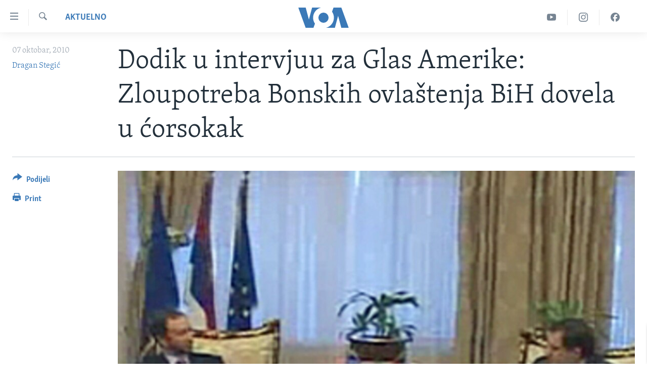

--- FILE ---
content_type: text/html; charset=utf-8
request_url: https://ba.voanews.com/a/bosna-dodik-interview-10-7-2010-104513754/690293.html
body_size: 13809
content:

<!DOCTYPE html>
<html lang="bs" dir="ltr" class="no-js">
<head>
<link href="/Content/responsive/VOA/bs-Latn-BA/VOA-bs-Latn-BA.css?&amp;av=0.0.0.0&amp;cb=306" rel="stylesheet"/>
<script src="https://tags.voanews.com/voa-pangea/prod/utag.sync.js"></script> <script type='text/javascript' src='https://www.youtube.com/iframe_api' async></script>
<script type="text/javascript">
//a general 'js' detection, must be on top level in <head>, due to CSS performance
document.documentElement.className = "js";
var cacheBuster = "306";
var appBaseUrl = "/";
var imgEnhancerBreakpoints = [0, 144, 256, 408, 650, 1023, 1597];
var isLoggingEnabled = false;
var isPreviewPage = false;
var isLivePreviewPage = false;
if (!isPreviewPage) {
window.RFE = window.RFE || {};
window.RFE.cacheEnabledByParam = window.location.href.indexOf('nocache=1') === -1;
const url = new URL(window.location.href);
const params = new URLSearchParams(url.search);
// Remove the 'nocache' parameter
params.delete('nocache');
// Update the URL without the 'nocache' parameter
url.search = params.toString();
window.history.replaceState(null, '', url.toString());
} else {
window.addEventListener('load', function() {
const links = window.document.links;
for (let i = 0; i < links.length; i++) {
links[i].href = '#';
links[i].target = '_self';
}
})
}
var pwaEnabled = false;
var swCacheDisabled;
</script>
<meta charset="utf-8" />
<title>Dodik u intervjuu za Glas Amerike: Zloupotreba Bonskih ovlaštenja BiH dovela u ćorsokak</title>
<meta name="description" content="„Sjedinjene Američke Države su apsolutno uvijek poželjan partner za sva pitanja“" />
<meta name="keywords" content="Aktuelno, Svijet, BiH, Banjaluka, BiH" />
<meta name="viewport" content="width=device-width, initial-scale=1.0" />
<meta http-equiv="X-UA-Compatible" content="IE=edge" />
<meta name="robots" content="max-image-preview:large"><meta property="fb:pages" content="185714551083" />
<meta name="msvalidate.01" content="3286EE554B6F672A6F2E608C02343C0E" /><meta name="yandex-verification" content="c377d4d0cb331c6a" />
<link href="https://ba.voanews.com/a/bosna-dodik-interview-10-7-2010-104513754/690293.html" rel="canonical" />
<meta name="apple-mobile-web-app-title" content="Glas Amerike" />
<meta name="apple-mobile-web-app-status-bar-style" content="black" />
<meta name="apple-itunes-app" content="app-id=632618796, app-argument=//690293.ltr" />
<meta content="Dodik u intervjuu za Glas Amerike: Zloupotreba Bonskih ovlaštenja BiH dovela u ćorsokak" property="og:title" />
<meta content="„Sjedinjene Američke Države su apsolutno uvijek poželjan partner za sva pitanja“" property="og:description" />
<meta content="article" property="og:type" />
<meta content="https://ba.voanews.com/a/bosna-dodik-interview-10-7-2010-104513754/690293.html" property="og:url" />
<meta content="Glas Amerike" property="og:site_name" />
<meta content="https://www.facebook.com/studiowashington" property="article:publisher" />
<meta content="https://gdb.voanews.com/203e48ea-da83-4707-9264-93befa57b822_w1200_h630.jpg" property="og:image" />
<meta content="1200" property="og:image:width" />
<meta content="630" property="og:image:height" />
<meta content="175333259645247" property="fb:app_id" />
<meta content="Dragan Stegić" name="Author" />
<meta content="summary_large_image" name="twitter:card" />
<meta content="@VOABosnian" name="twitter:site" />
<meta content="https://gdb.voanews.com/203e48ea-da83-4707-9264-93befa57b822_w1200_h630.jpg" name="twitter:image" />
<meta content="Dodik u intervjuu za Glas Amerike: Zloupotreba Bonskih ovlaštenja BiH dovela u ćorsokak" name="twitter:title" />
<meta content="„Sjedinjene Američke Države su apsolutno uvijek poželjan partner za sva pitanja“" name="twitter:description" />
<link rel="amphtml" href="https://ba.voanews.com/amp/bosna-dodik-interview-10-7-2010-104513754/690293.html" />
<script type="application/ld+json">{"articleSection":"Aktuelno","isAccessibleForFree":true,"headline":"Dodik u intervjuu za Glas Amerike: Zloupotreba Bonskih ovlaštenja BiH dovela u ćorsokak","inLanguage":"bs-Latn-BA","keywords":"Aktuelno, Svijet, BiH, Banjaluka, BiH","author":{"@type":"Person","url":"https://ba.voanews.com/author/dragan-stegic/itkoi","description":"","image":{"@type":"ImageObject"},"name":"Dragan Stegić"},"datePublished":"2010-10-07 00:00:00Z","dateModified":"2010-10-07 00:00:00Z","publisher":{"logo":{"width":512,"height":220,"@type":"ImageObject","url":"https://ba.voanews.com/Content/responsive/VOA/bs-Latn-BA/img/logo.png"},"@type":"NewsMediaOrganization","url":"https://ba.voanews.com","sameAs":["https://www.facebook.com/GlasAmerike","https://twitter.com/GlasAmerike","https://www.instagram.com/glasamerike/","https://www.youtube.com/c/GlasAmerike"],"name":"Glas Amerike | Bosna i Hercegovina","alternateName":""},"@context":"https://schema.org","@type":"NewsArticle","mainEntityOfPage":"https://ba.voanews.com/a/bosna-dodik-interview-10-7-2010-104513754/690293.html","url":"https://ba.voanews.com/a/bosna-dodik-interview-10-7-2010-104513754/690293.html","description":"„Sjedinjene Američke Države su apsolutno uvijek poželjan partner za sva pitanja“","image":{"width":1080,"height":608,"@type":"ImageObject","url":"https://gdb.voanews.com/203e48ea-da83-4707-9264-93befa57b822_w1080_h608.jpg"},"name":"Dodik u intervjuu za Glas Amerike: Zloupotreba Bonskih ovlaštenja BiH dovela u ćorsokak"}</script>
<script src="/Scripts/responsive/infographics.b?v=dVbZ-Cza7s4UoO3BqYSZdbxQZVF4BOLP5EfYDs4kqEo1&amp;av=0.0.0.0&amp;cb=306"></script>
<script src="/Scripts/responsive/loader.b?v=Q26XNwrL6vJYKjqFQRDnx01Lk2pi1mRsuLEaVKMsvpA1&amp;av=0.0.0.0&amp;cb=306"></script>
<link rel="icon" type="image/svg+xml" href="/Content/responsive/VOA/img/webApp/favicon.svg" />
<link rel="alternate icon" href="/Content/responsive/VOA/img/webApp/favicon.ico" />
<link rel="apple-touch-icon" sizes="152x152" href="/Content/responsive/VOA/img/webApp/ico-152x152.png" />
<link rel="apple-touch-icon" sizes="144x144" href="/Content/responsive/VOA/img/webApp/ico-144x144.png" />
<link rel="apple-touch-icon" sizes="114x114" href="/Content/responsive/VOA/img/webApp/ico-114x114.png" />
<link rel="apple-touch-icon" sizes="72x72" href="/Content/responsive/VOA/img/webApp/ico-72x72.png" />
<link rel="apple-touch-icon-precomposed" href="/Content/responsive/VOA/img/webApp/ico-57x57.png" />
<link rel="icon" sizes="192x192" href="/Content/responsive/VOA/img/webApp/ico-192x192.png" />
<link rel="icon" sizes="128x128" href="/Content/responsive/VOA/img/webApp/ico-128x128.png" />
<meta name="msapplication-TileColor" content="#ffffff" />
<meta name="msapplication-TileImage" content="/Content/responsive/VOA/img/webApp/ico-144x144.png" />
<link rel="alternate" type="application/rss+xml" title="VOA - Top Stories [RSS]" href="/api/" />
<link rel="sitemap" type="application/rss+xml" href="/sitemap.xml" />

                    <script>var w=window;if(w.performance||w.mozPerformance||w.msPerformance||w.webkitPerformance){var d=document;AKSB=w.AKSB||{},AKSB.q=AKSB.q||[],AKSB.mark=AKSB.mark||function(e,_){AKSB.q.push(["mark",e,_||(new Date).getTime()])},AKSB.measure=AKSB.measure||function(e,_,t){AKSB.q.push(["measure",e,_,t||(new Date).getTime()])},AKSB.done=AKSB.done||function(e){AKSB.q.push(["done",e])},AKSB.mark("firstbyte",(new Date).getTime()),AKSB.prof={custid:"167795",ustr:"",originlat:"0",clientrtt:"8",ghostip:"23.52.43.88",ipv6:false,pct:"10",clientip:"3.142.68.223",requestid:"312ae482",region:"42169",protocol:"h2",blver:14,akM:"dsca",akN:"ae",akTT:"O",akTX:"1",akTI:"312ae482",ai:"216581",ra:"false",pmgn:"",pmgi:"",pmp:"",qc:""},function(e){var _=d.createElement("script");_.async="async",_.src=e;var t=d.getElementsByTagName("script"),t=t[t.length-1];t.parentNode.insertBefore(_,t)}(("https:"===d.location.protocol?"https:":"http:")+"//ds-aksb-a.akamaihd.net/aksb.min.js")}</script>
                    </head>
<body class=" nav-no-loaded cc_theme pg-article print-lay-article js-category-to-nav nojs-images ">
<script type="text/javascript" >
var analyticsData = {url:"https://ba.voanews.com/a/bosna-dodik-interview-10-7-2010-104513754/690293.html",property_id:"454",article_uid:"690293",page_title:"Dodik u intervjuu za Glas Amerike: Zloupotreba Bonskih ovlaštenja BiH dovela u ćorsokak",page_type:"article",content_type:"article",subcontent_type:"article",last_modified:"2010-10-07 00:00:00Z",pub_datetime:"2010-10-07 00:00:00Z",pub_year:"2010",pub_month:"10",pub_day:"07",pub_hour:"00",pub_weekday:"Thursday",section:"aktuelno",english_section:"aktuelno",byline:"Dragan Stegić",categories:"aktuelno,aktuelno-world,aktuelno-bih",tags:"banjaluka;bih",domain:"ba.voanews.com",language:"Bosnian",language_service:"VOA Bosnian",platform:"web",copied:"no",copied_article:"",copied_title:"",runs_js:"Yes",cms_release:"8.44.0.0.306",enviro_type:"prod",slug:"bosna-dodik-interview-10-7-2010-104513754",entity:"VOA",short_language_service:"BOS",platform_short:"W",page_name:"Dodik u intervjuu za Glas Amerike: Zloupotreba Bonskih ovlaštenja BiH dovela u ćorsokak"};
</script>
<noscript><iframe src="https://www.googletagmanager.com/ns.html?id=GTM-N8MP7P" height="0" width="0" style="display:none;visibility:hidden"></iframe></noscript><script type="text/javascript" data-cookiecategory="analytics">
var gtmEventObject = Object.assign({}, analyticsData, {event: 'page_meta_ready'});window.dataLayer = window.dataLayer || [];window.dataLayer.push(gtmEventObject);
if (top.location === self.location) { //if not inside of an IFrame
var renderGtm = "true";
if (renderGtm === "true") {
(function(w,d,s,l,i){w[l]=w[l]||[];w[l].push({'gtm.start':new Date().getTime(),event:'gtm.js'});var f=d.getElementsByTagName(s)[0],j=d.createElement(s),dl=l!='dataLayer'?'&l='+l:'';j.async=true;j.src='//www.googletagmanager.com/gtm.js?id='+i+dl;f.parentNode.insertBefore(j,f);})(window,document,'script','dataLayer','GTM-N8MP7P');
}
}
</script>
<!--Analytics tag js version start-->
<script type="text/javascript" data-cookiecategory="analytics">
var utag_data = Object.assign({}, analyticsData, {});
if(typeof(TealiumTagFrom)==='function' && typeof(TealiumTagSearchKeyword)==='function') {
var utag_from=TealiumTagFrom();var utag_searchKeyword=TealiumTagSearchKeyword();
if(utag_searchKeyword!=null && utag_searchKeyword!=='' && utag_data["search_keyword"]==null) utag_data["search_keyword"]=utag_searchKeyword;if(utag_from!=null && utag_from!=='') utag_data["from"]=TealiumTagFrom();}
if(window.top!== window.self&&utag_data.page_type==="snippet"){utag_data.page_type = 'iframe';}
try{if(window.top!==window.self&&window.self.location.hostname===window.top.location.hostname){utag_data.platform = 'self-embed';utag_data.platform_short = 'se';}}catch(e){if(window.top!==window.self&&window.self.location.search.includes("platformType=self-embed")){utag_data.platform = 'cross-promo';utag_data.platform_short = 'cp';}}
(function(a,b,c,d){ a="https://tags.voanews.com/voa-pangea/prod/utag.js"; b=document;c="script";d=b.createElement(c);d.src=a;d.type="text/java"+c;d.async=true; a=b.getElementsByTagName(c)[0];a.parentNode.insertBefore(d,a); })();
</script>
<!--Analytics tag js version end-->
<!-- Analytics tag management NoScript -->
<noscript>
<img style="position: absolute; border: none;" src="https://ssc.voanews.com/b/ss/bbgprod,bbgentityvoa/1/G.4--NS/598215174?pageName=voa%3abos%3aw%3aarticle%3adodik%20u%20intervjuu%20%20za%20glas%20amerike%3a%20zloupotreba%20bonskih%20ovla%c5%a1tenja%20bih%20dovela%20u%20%c4%87orsokak&amp;c6=dodik%20u%20intervjuu%20%20za%20glas%20amerike%3a%20zloupotreba%20bonskih%20ovla%c5%a1tenja%20bih%20dovela%20u%20%c4%87orsokak&amp;v36=8.44.0.0.306&amp;v6=D=c6&amp;g=https%3a%2f%2fba.voanews.com%2fa%2fbosna-dodik-interview-10-7-2010-104513754%2f690293.html&amp;c1=D=g&amp;v1=D=g&amp;events=event1,event52&amp;c16=voa%20bosnian&amp;v16=D=c16&amp;c5=aktuelno&amp;v5=D=c5&amp;ch=aktuelno&amp;c15=bosnian&amp;v15=D=c15&amp;c4=article&amp;v4=D=c4&amp;c14=690293&amp;v14=D=c14&amp;v20=no&amp;c17=web&amp;v17=D=c17&amp;mcorgid=518abc7455e462b97f000101%40adobeorg&amp;server=ba.voanews.com&amp;pageType=D=c4&amp;ns=bbg&amp;v29=D=server&amp;v25=voa&amp;v30=454&amp;v105=D=User-Agent " alt="analytics" width="1" height="1" /></noscript>
<!-- End of Analytics tag management NoScript -->
<!--*** Accessibility links - For ScreenReaders only ***-->
<section>
<div class="sr-only">
<h2>Linkovi</h2>
<ul>
<li><a href="#content" data-disable-smooth-scroll="1">Pređi na glavni sadržaj</a></li>
<li><a href="#navigation" data-disable-smooth-scroll="1">Pređi na glavnu navigaciju</a></li>
<li><a href="#txtHeaderSearch" data-disable-smooth-scroll="1">Idi na pretragu</a></li>
</ul>
</div>
</section>
<div dir="ltr">
<div id="page">
<aside>
<div class="c-lightbox overlay-modal">
<div class="c-lightbox__intro">
<h2 class="c-lightbox__intro-title"></h2>
<button class="btn btn--rounded c-lightbox__btn c-lightbox__intro-next" title="Naredni">
<span class="ico ico--rounded ico-chevron-forward"></span>
<span class="sr-only">Naredni</span>
</button>
</div>
<div class="c-lightbox__nav">
<button class="btn btn--rounded c-lightbox__btn c-lightbox__btn--close" title="Zatvorite">
<span class="ico ico--rounded ico-close"></span>
<span class="sr-only">Zatvorite</span>
</button>
<button class="btn btn--rounded c-lightbox__btn c-lightbox__btn--prev" title="Prethodni">
<span class="ico ico--rounded ico-chevron-backward"></span>
<span class="sr-only">Prethodni</span>
</button>
<button class="btn btn--rounded c-lightbox__btn c-lightbox__btn--next" title="Naredni">
<span class="ico ico--rounded ico-chevron-forward"></span>
<span class="sr-only">Naredni</span>
</button>
</div>
<div class="c-lightbox__content-wrap">
<figure class="c-lightbox__content">
<span class="c-spinner c-spinner--lightbox">
<img src="/Content/responsive/img/player-spinner.png"
alt="please wait"
title="please wait" />
</span>
<div class="c-lightbox__img">
<div class="thumb">
<img src="" alt="" />
</div>
</div>
<figcaption>
<div class="c-lightbox__info c-lightbox__info--foot">
<span class="c-lightbox__counter"></span>
<span class="caption c-lightbox__caption"></span>
</div>
</figcaption>
</figure>
</div>
<div class="hidden">
<div class="content-advisory__box content-advisory__box--lightbox">
<span class="content-advisory__box-text">This image contains sensitive content which some people may find offensive or disturbing.</span>
<button class="btn btn--transparent content-advisory__box-btn m-t-md" value="text" type="button">
<span class="btn__text">
Click to reveal
</span>
</button>
</div>
</div>
</div>
<div class="print-dialogue">
<div class="container">
<h3 class="print-dialogue__title section-head">Print Options:</h3>
<div class="print-dialogue__opts">
<ul class="print-dialogue__opt-group">
<li class="form__group form__group--checkbox">
<input class="form__check " id="checkboxImages" name="checkboxImages" type="checkbox" checked="checked" />
<label for="checkboxImages" class="form__label m-t-md">Images</label>
</li>
<li class="form__group form__group--checkbox">
<input class="form__check " id="checkboxMultimedia" name="checkboxMultimedia" type="checkbox" checked="checked" />
<label for="checkboxMultimedia" class="form__label m-t-md">Multimedia</label>
</li>
</ul>
<ul class="print-dialogue__opt-group">
<li class="form__group form__group--checkbox">
<input class="form__check " id="checkboxEmbedded" name="checkboxEmbedded" type="checkbox" checked="checked" />
<label for="checkboxEmbedded" class="form__label m-t-md">Embedded Content</label>
</li>
<li class="form__group form__group--checkbox">
<input class="form__check " id="checkboxComments" name="checkboxComments" type="checkbox" />
<label for="checkboxComments" class="form__label m-t-md">Comments</label>
</li>
</ul>
</div>
<div class="print-dialogue__buttons">
<button class="btn btn--secondary close-button" type="button" title="Poništi">
<span class="btn__text ">Poništi</span>
</button>
<button class="btn btn-cust-print m-l-sm" type="button" title="Print">
<span class="btn__text ">Print</span>
</button>
</div>
</div>
</div>
<div class="ctc-message pos-fix">
<div class="ctc-message__inner">Link has been copied to clipboard</div>
</div>
</aside>
<div class="hdr-20 hdr-20--big">
<div class="hdr-20__inner">
<div class="hdr-20__max pos-rel">
<div class="hdr-20__side hdr-20__side--primary d-flex">
<label data-for="main-menu-ctrl" data-switcher-trigger="true" data-switch-target="main-menu-ctrl" class="burger hdr-trigger pos-rel trans-trigger" data-trans-evt="click" data-trans-id="menu">
<span class="ico ico-close hdr-trigger__ico hdr-trigger__ico--close burger__ico burger__ico--close"></span>
<span class="ico ico-menu hdr-trigger__ico hdr-trigger__ico--open burger__ico burger__ico--open"></span>
</label>
<div class="menu-pnl pos-fix trans-target" data-switch-target="main-menu-ctrl" data-trans-id="menu">
<div class="menu-pnl__inner">
<nav class="main-nav menu-pnl__item menu-pnl__item--first">
<ul class="main-nav__list accordeon" data-analytics-tales="false" data-promo-name="link" data-location-name="nav,secnav">
<li class="main-nav__item">
<a class="main-nav__item-name main-nav__item-name--link" href="/z/1974" title="TV program" data-item-name="programs-studio-washington" >TV program</a>
</li>
<li class="main-nav__item">
<a class="main-nav__item-name main-nav__item-name--link" href="/z/1975" title="Video" data-item-name="video" >Video</a>
</li>
<li class="main-nav__item">
<a class="main-nav__item-name main-nav__item-name--link" href="/z/3517" title="Fotografije dana" data-item-name="photos-of-the-day" >Fotografije dana</a>
</li>
<li class="main-nav__item accordeon__item" data-switch-target="menu-item-921">
<label class="main-nav__item-name main-nav__item-name--label accordeon__control-label" data-switcher-trigger="true" data-for="menu-item-921">
Vijesti
<span class="ico ico-chevron-down main-nav__chev"></span>
</label>
<div class="main-nav__sub-list">
<a class="main-nav__item-name main-nav__item-name--link main-nav__item-name--sub" href="/p/6707.html" title="Sjedinjene Američke Države" data-item-name="usa-uniform" >Sjedinjene Američke Države</a>
<a class="main-nav__item-name main-nav__item-name--link main-nav__item-name--sub" href="/p/6705.html" title="Bosna i Hercegovina" data-item-name="bosnia-uniform" >Bosna i Hercegovina</a>
<a class="main-nav__item-name main-nav__item-name--link main-nav__item-name--sub" href="/p/6659.html" title="Svijet" data-item-name="world" >Svijet</a>
</div>
</li>
<li class="main-nav__item">
<a class="main-nav__item-name main-nav__item-name--link" href="https://ba.voanews.com/p/6943.html" title="Nauka i tehnologija" >Nauka i tehnologija</a>
</li>
<li class="main-nav__item">
<a class="main-nav__item-name main-nav__item-name--link" href="/p/7642.html" title="Specijalni projekti" data-item-name="special-projects" >Specijalni projekti</a>
</li>
<li class="main-nav__item">
<a class="main-nav__item-name main-nav__item-name--link" href="/p/6663.html" title="KORUPCIJA" data-item-name="criminal-and-corruption" >KORUPCIJA</a>
</li>
<li class="main-nav__item">
<a class="main-nav__item-name main-nav__item-name--link" href="/p/7163.html" title="Sloboda medija" data-item-name="press-freedom" >Sloboda medija</a>
</li>
<li class="main-nav__item">
<a class="main-nav__item-name main-nav__item-name--link" href="/p/8101.html" title="Ženska strana" data-item-name="women-page" >Ženska strana</a>
</li>
<li class="main-nav__item">
<a class="main-nav__item-name main-nav__item-name--link" href="/p/7153.html" title="Izbjeglička strana" data-item-name="refuge-crisis" >Izbjeglička strana</a>
</li>
<li class="main-nav__item">
<a class="main-nav__item-name main-nav__item-name--link" href="https://ba.voanews.com/p/6668.html" title="Magazin" >Magazin</a>
</li>
<li class="main-nav__item">
<a class="main-nav__item-name main-nav__item-name--link" href="https://www.insidevoa.com/" title="O Glasu Amerike" target="_blank" rel="noopener">O Glasu Amerike</a>
</li>
</ul>
</nav>
<div class="menu-pnl__item">
<a href="https://learningenglish.voanews.com/" class="menu-pnl__item-link" alt="Learning English">Learning English</a>
</div>
<div class="menu-pnl__item menu-pnl__item--social">
<h5 class="menu-pnl__sub-head">Pratite nas</h5>
<a href="https://www.facebook.com/GlasAmerike" title="Facebook" data-analytics-text="follow_on_facebook" class="btn btn--rounded btn--social-inverted menu-pnl__btn js-social-btn btn-facebook" target="_blank" rel="noopener">
<span class="ico ico-facebook-alt ico--rounded"></span>
</a>
<a href="https://twitter.com/GlasAmerike" title="Twitter" data-analytics-text="follow_on_twitter" class="btn btn--rounded btn--social-inverted menu-pnl__btn js-social-btn btn-twitter" target="_blank" rel="noopener">
<span class="ico ico-twitter ico--rounded"></span>
</a>
<a href="https://www.youtube.com/c/GlasAmerike" title="YouTube" data-analytics-text="follow_on_youtube" class="btn btn--rounded btn--social-inverted menu-pnl__btn js-social-btn btn-youtube" target="_blank" rel="noopener">
<span class="ico ico-youtube ico--rounded"></span>
</a>
<a href="https://www.instagram.com/glasamerike/" title="Instagram" data-analytics-text="follow_on_instagram" class="btn btn--rounded btn--social-inverted menu-pnl__btn js-social-btn btn-instagram" target="_blank" rel="noopener">
<span class="ico ico-instagram ico--rounded"></span>
</a>
</div>
<div class="menu-pnl__item">
<a href="/navigation/allsites" class="menu-pnl__item-link">
<span class="ico ico-languages "></span>
Jezici
</a>
</div>
</div>
</div>
<label data-for="top-search-ctrl" data-switcher-trigger="true" data-switch-target="top-search-ctrl" class="top-srch-trigger hdr-trigger">
<span class="ico ico-close hdr-trigger__ico hdr-trigger__ico--close top-srch-trigger__ico top-srch-trigger__ico--close"></span>
<span class="ico ico-search hdr-trigger__ico hdr-trigger__ico--open top-srch-trigger__ico top-srch-trigger__ico--open"></span>
</label>
<div class="srch-top srch-top--in-header" data-switch-target="top-search-ctrl">
<div class="container">
<form action="/s" class="srch-top__form srch-top__form--in-header" id="form-topSearchHeader" method="get" role="search"><label for="txtHeaderSearch" class="sr-only">Pretraživač</label>
<input type="text" id="txtHeaderSearch" name="k" placeholder="Pretraga..." accesskey="s" value="" class="srch-top__input analyticstag-event" onkeydown="if (event.keyCode === 13) { FireAnalyticsTagEventOnSearch('search', $dom.get('#txtHeaderSearch')[0].value) }" />
<button title="Pretraživač" type="submit" class="btn btn--top-srch analyticstag-event" onclick="FireAnalyticsTagEventOnSearch('search', $dom.get('#txtHeaderSearch')[0].value) ">
<span class="ico ico-search"></span>
</button></form>
</div>
</div>
<a href="/" class="main-logo-link">
<img src="/Content/responsive/VOA/bs-Latn-BA/img/logo-compact.svg" class="main-logo main-logo--comp" alt="site logo">
<img src="/Content/responsive/VOA/bs-Latn-BA/img/logo.svg" class="main-logo main-logo--big" alt="site logo">
</a>
</div>
<div class="hdr-20__side hdr-20__side--secondary d-flex">
<a href="https://www.facebook.com/GlasAmerike" title="Facebook" class="hdr-20__secondary-item" data-item-name="custom1">
<span class="ico-custom ico-custom--1 hdr-20__secondary-icon"></span>
</a>
<a href="https://www.instagram.com/glasamerike" title="Instagram" class="hdr-20__secondary-item" data-item-name="custom3">
<span class="ico-custom ico-custom--3 hdr-20__secondary-icon"></span>
</a>
<a href="https://www.youtube.com/c/GlasAmerike" title="YouTube" class="hdr-20__secondary-item" data-item-name="custom2">
<span class="ico-custom ico-custom--2 hdr-20__secondary-icon"></span>
</a>
<a href="/s" title="Pretraživač" class="hdr-20__secondary-item hdr-20__secondary-item--search" data-item-name="search">
<span class="ico ico-search hdr-20__secondary-icon hdr-20__secondary-icon--search"></span>
</a>
<div class="srch-bottom">
<form action="/s" class="srch-bottom__form d-flex" id="form-bottomSearch" method="get" role="search"><label for="txtSearch" class="sr-only">Pretraživač</label>
<input type="search" id="txtSearch" name="k" placeholder="Pretraga..." accesskey="s" value="" class="srch-bottom__input analyticstag-event" onkeydown="if (event.keyCode === 13) { FireAnalyticsTagEventOnSearch('search', $dom.get('#txtSearch')[0].value) }" />
<button title="Pretraživač" type="submit" class="btn btn--bottom-srch analyticstag-event" onclick="FireAnalyticsTagEventOnSearch('search', $dom.get('#txtSearch')[0].value) ">
<span class="ico ico-search"></span>
</button></form>
</div>
</div>
<img src="/Content/responsive/VOA/bs-Latn-BA/img/logo-print.gif" class="logo-print" alt="site logo">
<img src="/Content/responsive/VOA/bs-Latn-BA/img/logo-print_color.png" class="logo-print logo-print--color" alt="site logo">
</div>
</div>
</div>
<script>
if (document.body.className.indexOf('pg-home') > -1) {
var nav2In = document.querySelector('.hdr-20__inner');
var nav2Sec = document.querySelector('.hdr-20__side--secondary');
var secStyle = window.getComputedStyle(nav2Sec);
if (nav2In && window.pageYOffset < 150 && secStyle['position'] !== 'fixed') {
nav2In.classList.add('hdr-20__inner--big')
}
}
</script>
<div class="c-hlights c-hlights--breaking c-hlights--no-item" data-hlight-display="mobile,desktop">
<div class="c-hlights__wrap container p-0">
<div class="c-hlights__nav">
<a role="button" href="#" title="Prethodni">
<span class="ico ico-chevron-backward m-0"></span>
<span class="sr-only">Prethodni</span>
</a>
<a role="button" href="#" title="Naredni">
<span class="ico ico-chevron-forward m-0"></span>
<span class="sr-only">Naredni</span>
</a>
</div>
<span class="c-hlights__label">
<span class="">Breaking News</span>
<span class="switcher-trigger">
<label data-for="more-less-1" data-switcher-trigger="true" class="switcher-trigger__label switcher-trigger__label--more p-b-0" title="Više...">
<span class="ico ico-chevron-down"></span>
</label>
<label data-for="more-less-1" data-switcher-trigger="true" class="switcher-trigger__label switcher-trigger__label--less p-b-0" title="Show less">
<span class="ico ico-chevron-up"></span>
</label>
</span>
</span>
<ul class="c-hlights__items switcher-target" data-switch-target="more-less-1">
</ul>
</div>
</div> <div id="content">
<main class="container">
<div class="hdr-container">
<div class="row">
<div class="col-category col-xs-12 col-md-2 pull-left"> <div class="category js-category">
<a class="" href="/z/1961">Aktuelno</a> </div>
</div><div class="col-title col-xs-12 col-md-10 pull-right"> <h1 class="title pg-title">
Dodik u intervjuu za Glas Amerike: Zloupotreba Bonskih ovlaštenja BiH dovela u ćorsokak
</h1>
</div><div class="col-publishing-details col-xs-12 col-sm-12 col-md-2 pull-left"> <div class="publishing-details ">
<div class="published">
<span class="date" >
<time pubdate="pubdate" datetime="2010-10-07T02:00:00+01:00">
07 oktobar, 2010
</time>
</span>
</div>
<div class="links">
<ul class="links__list links__list--column">
<li class="links__item">
<a class="links__item-link" href="/author/dragan-stegic/itkoi" title="Dragan Stegić">Dragan Stegić</a>
</li>
</ul>
</div>
</div>
</div><div class="col-lg-12 separator"> <div class="separator">
<hr class="title-line" />
</div>
</div><div class="col-multimedia col-xs-12 col-md-10 pull-right"> <div class="cover-media">
<figure class="media-image js-media-expand">
<div class="img-wrap">
<div class="thumb thumb16_9">
<img src="https://gdb.voanews.com/e120bb13-4aec-43cc-bd89-56489f3aefdc_w250_r1_s.jpg" alt="Novoizabrani predsjednik i sadašnji premijer RS Milorad Dodikom u razgovoru sa ambasadorom SAD u BiH Patrickom Moonom" />
</div>
</div>
<figcaption>
<span class="caption">Novoizabrani predsjednik i sadašnji premijer RS Milorad Dodikom u razgovoru sa ambasadorom SAD u BiH Patrickom Moonom</span>
</figcaption>
</figure>
</div>
</div><div class="col-xs-12 col-md-2 pull-left article-share pos-rel"> <div class="share--box">
<div class="sticky-share-container" style="display:none">
<div class="container">
<a href="https://ba.voanews.com" id="logo-sticky-share">&nbsp;</a>
<div class="pg-title pg-title--sticky-share">
Dodik u intervjuu za Glas Amerike: Zloupotreba Bonskih ovlaštenja BiH dovela u ćorsokak
</div>
<div class="sticked-nav-actions">
<!--This part is for sticky navigation display-->
<p class="buttons link-content-sharing p-0 ">
<button class="btn btn--link btn-content-sharing p-t-0 " id="btnContentSharing" value="text" role="Button" type="" title="Podijelite - još opcija">
<span class="ico ico-share ico--l"></span>
<span class="btn__text ">
Podijeli
</span>
</button>
</p>
<aside class="content-sharing js-content-sharing js-content-sharing--apply-sticky content-sharing--sticky"
role="complementary"
data-share-url="https://ba.voanews.com/a/bosna-dodik-interview-10-7-2010-104513754/690293.html" data-share-title="Dodik u intervjuu za Glas Amerike: Zloupotreba Bonskih ovlaštenja BiH dovela u ćorsokak" data-share-text="„Naprosto, mislim da smo još uvijek zemlja pod protektoratom, da nije moguće raditi ustavne reforme u takvoj atmosferi i da smo zemlja kojoj je Evropska komisija zvanično uputila pismo i rekla da dalje kretanje Bosne i Hercegovine ka Evropskoj uniji nije moguće sve dotle dok se ne zatvori OHR.“">
<div class="content-sharing__popover">
<h6 class="content-sharing__title">Podijeli</h6>
<button href="#close" id="btnCloseSharing" class="btn btn--text-like content-sharing__close-btn">
<span class="ico ico-close ico--l"></span>
</button>
<ul class="content-sharing__list">
<li class="content-sharing__item">
<div class="ctc ">
<input type="text" class="ctc__input" readonly="readonly">
<a href="" js-href="https://ba.voanews.com/a/bosna-dodik-interview-10-7-2010-104513754/690293.html" class="content-sharing__link ctc__button">
<span class="ico ico-copy-link ico--rounded ico--s"></span>
<span class="content-sharing__link-text">Copy link</span>
</a>
</div>
</li>
<li class="content-sharing__item">
<a href="https://facebook.com/sharer.php?u=https%3a%2f%2fba.voanews.com%2fa%2fbosna-dodik-interview-10-7-2010-104513754%2f690293.html"
data-analytics-text="share_on_facebook"
title="Facebook" target="_blank"
class="content-sharing__link js-social-btn">
<span class="ico ico-facebook ico--rounded ico--s"></span>
<span class="content-sharing__link-text">Facebook</span>
</a>
</li>
<li class="content-sharing__item">
<a href="https://twitter.com/share?url=https%3a%2f%2fba.voanews.com%2fa%2fbosna-dodik-interview-10-7-2010-104513754%2f690293.html&amp;text=Dodik+u+intervjuu++za+Glas+Amerike%3a+Zloupotreba+Bonskih+ovla%c5%a1tenja+BiH+dovela+u+%c4%87orsokak"
data-analytics-text="share_on_twitter"
title="Twitter" target="_blank"
class="content-sharing__link js-social-btn">
<span class="ico ico-twitter ico--rounded ico--s"></span>
<span class="content-sharing__link-text">Twitter</span>
</a>
</li>
<li class="content-sharing__item">
<a href="https://www.linkedin.com/shareArticle?mini=true&amp;url=https%3a%2f%2fba.voanews.com%2fa%2fbosna-dodik-interview-10-7-2010-104513754%2f690293.html&amp;title=Dodik u intervjuu za Glas Amerike: Zloupotreba Bonskih ovlaštenja BiH dovela u ćorsokak"
data-analytics-text="share_on_linkedIn"
title="LinkedIn" target="_blank"
class="content-sharing__link js-social-btn">
<span class="ico ico-linkedin ico--rounded ico--s"></span>
<span class="content-sharing__link-text">LinkedIn</span>
</a>
</li>
<li class="content-sharing__item">
<a href="mailto:?body=https%3a%2f%2fba.voanews.com%2fa%2fbosna-dodik-interview-10-7-2010-104513754%2f690293.html&amp;subject=Dodik u intervjuu za Glas Amerike: Zloupotreba Bonskih ovlaštenja BiH dovela u ćorsokak"
title="Email"
class="content-sharing__link ">
<span class="ico ico-email ico--rounded ico--s"></span>
<span class="content-sharing__link-text">Email</span>
</a>
</li>
</ul>
</div>
</aside>
</div>
</div>
</div>
<div class="links">
<p class="buttons link-content-sharing p-0 ">
<button class="btn btn--link btn-content-sharing p-t-0 " id="btnContentSharing" value="text" role="Button" type="" title="Podijelite - još opcija">
<span class="ico ico-share ico--l"></span>
<span class="btn__text ">
Podijeli
</span>
</button>
</p>
<aside class="content-sharing js-content-sharing " role="complementary"
data-share-url="https://ba.voanews.com/a/bosna-dodik-interview-10-7-2010-104513754/690293.html" data-share-title="Dodik u intervjuu za Glas Amerike: Zloupotreba Bonskih ovlaštenja BiH dovela u ćorsokak" data-share-text="„Naprosto, mislim da smo još uvijek zemlja pod protektoratom, da nije moguće raditi ustavne reforme u takvoj atmosferi i da smo zemlja kojoj je Evropska komisija zvanično uputila pismo i rekla da dalje kretanje Bosne i Hercegovine ka Evropskoj uniji nije moguće sve dotle dok se ne zatvori OHR.“">
<div class="content-sharing__popover">
<h6 class="content-sharing__title">Podijeli</h6>
<button href="#close" id="btnCloseSharing" class="btn btn--text-like content-sharing__close-btn">
<span class="ico ico-close ico--l"></span>
</button>
<ul class="content-sharing__list">
<li class="content-sharing__item">
<div class="ctc ">
<input type="text" class="ctc__input" readonly="readonly">
<a href="" js-href="https://ba.voanews.com/a/bosna-dodik-interview-10-7-2010-104513754/690293.html" class="content-sharing__link ctc__button">
<span class="ico ico-copy-link ico--rounded ico--l"></span>
<span class="content-sharing__link-text">Copy link</span>
</a>
</div>
</li>
<li class="content-sharing__item">
<a href="https://facebook.com/sharer.php?u=https%3a%2f%2fba.voanews.com%2fa%2fbosna-dodik-interview-10-7-2010-104513754%2f690293.html"
data-analytics-text="share_on_facebook"
title="Facebook" target="_blank"
class="content-sharing__link js-social-btn">
<span class="ico ico-facebook ico--rounded ico--l"></span>
<span class="content-sharing__link-text">Facebook</span>
</a>
</li>
<li class="content-sharing__item">
<a href="https://twitter.com/share?url=https%3a%2f%2fba.voanews.com%2fa%2fbosna-dodik-interview-10-7-2010-104513754%2f690293.html&amp;text=Dodik+u+intervjuu++za+Glas+Amerike%3a+Zloupotreba+Bonskih+ovla%c5%a1tenja+BiH+dovela+u+%c4%87orsokak"
data-analytics-text="share_on_twitter"
title="Twitter" target="_blank"
class="content-sharing__link js-social-btn">
<span class="ico ico-twitter ico--rounded ico--l"></span>
<span class="content-sharing__link-text">Twitter</span>
</a>
</li>
<li class="content-sharing__item">
<a href="https://www.linkedin.com/shareArticle?mini=true&amp;url=https%3a%2f%2fba.voanews.com%2fa%2fbosna-dodik-interview-10-7-2010-104513754%2f690293.html&amp;title=Dodik u intervjuu za Glas Amerike: Zloupotreba Bonskih ovlaštenja BiH dovela u ćorsokak"
data-analytics-text="share_on_linkedIn"
title="LinkedIn" target="_blank"
class="content-sharing__link js-social-btn">
<span class="ico ico-linkedin ico--rounded ico--l"></span>
<span class="content-sharing__link-text">LinkedIn</span>
</a>
</li>
<li class="content-sharing__item">
<a href="mailto:?body=https%3a%2f%2fba.voanews.com%2fa%2fbosna-dodik-interview-10-7-2010-104513754%2f690293.html&amp;subject=Dodik u intervjuu za Glas Amerike: Zloupotreba Bonskih ovlaštenja BiH dovela u ćorsokak"
title="Email"
class="content-sharing__link ">
<span class="ico ico-email ico--rounded ico--l"></span>
<span class="content-sharing__link-text">Email</span>
</a>
</li>
</ul>
</div>
</aside>
<p class="link-print visible-md visible-lg buttons p-0">
<button class="btn btn--link btn-print p-t-0" onclick="if (typeof FireAnalyticsTagEvent === 'function') {FireAnalyticsTagEvent({ on_page_event: 'print_story' });}return false" title="(CTRL+P)">
<span class="ico ico-print"></span>
<span class="btn__text">Print</span>
</button>
</p>
</div>
</div>
</div>
</div>
</div>
<div class="body-container">
<div class="row">
<div class="col-xs-12 col-sm-12 col-md-10 col-lg-10 pull-right">
<div class="row">
<div class="col-xs-12 col-sm-12 col-md-8 col-lg-8 pull-left bottom-offset content-offset">
<div class="intro intro--bold" >
<p >„Naprosto, mislim da smo još uvijek zemlja pod protektoratom, da nije moguće raditi ustavne reforme u takvoj atmosferi i da smo zemlja kojoj je Evropska komisija zvanično uputila pismo i rekla da dalje kretanje Bosne i Hercegovine ka Evropskoj uniji nije moguće sve dotle dok se ne zatvori OHR.“</p>
</div>
<div id="article-content" class="content-floated-wrap fb-quotable">
<div class="wsw">
<p>Novoizabrani predsjednik Republike Srpske, predsjednik Vlade tog entiteta i lider SNSD Milorad Dodik odazvao se molbi Glasa Amerike, Programa na jezicima naroda u BiH, i danas odgovorio na više pitanja našeg dopisnika iz Banjaluke Dragana Stegića. Intervju sa gospodinom Dodikom u tekstualnom obliku objavljujemo uz neznatne redaktorske intervencije, a u video-verziji upravo onako kako je razgovor tekao.</p>
<p><strong> </strong></p>
<p><strong>Glas Amerike</strong>: Gospodine Dodik, možete li nam kratko reći kakav je Vaš komentar upravo završenih izbora u BiH?</p>
<p><strong>Dodik:</strong> <strong>Mislim da su održani fer, demokratski, pošteni izbori, da su građani pokazali interes za to... i da su definitivno pokazali svoju političku volju birajući političke partije i lidere kako se to pokazalo. Mi smo zadovoljni našim rezultatima. Izbori u Republici Srpskoj su održani u dobroj atmosferi, bez primijećenih zloupotreba izbornog procesa. Bez obzira na neke opozicione partije, koje pokušavaju da pošalju poruku o nečemu drugom... a to je po onom principu ko gubi ima pravo da se ljuti... sve što u tom pogledu Izborna komisija kaže je zadnja tačka na sve debate o svemu tome.</strong></p>
<p><div class="wsw__embed wsw__embed--small">
<figure class="media-image js-media-expand">
<div class="img-wrap">
<div class="thumb">
<img alt="Dodik u intervjuu za Glas Amerike: Zloupotreba Bonskih ovlaštenja BiH dovela u ćorsokak" src="https://gdb.voanews.com/041A17FF-CFA6-4725-8AB7-62AEC347C700_w250_r0_s.jpg" />
</div>
</div>
<figcaption>
<span class="caption">Dodik u intervjuu za Glas Amerike: Zloupotreba Bonskih ovlaštenja BiH dovela u ćorsokak</span>
</figcaption>
</figure>
</div></p>
<p><strong>Glas Amerike</strong>: Kako vidite moguće formiranje vlasti u BiH i Republici Srpskoj, naravno. Kojoj je opciji SNSD najbliži, odnosno s kime će sarađivati?</p>
<p><strong>Dodik: Mi ćemo u Republici Srpskoj veoma brzo formirati našu strukturu vlasti. Odmah nakon zvaničnog proglašenja rezultata izbora, kada to učini Izborna komisija, koalicija koja već do sada na vlasti, koja je postigla bolji izborni rezultat nego što je imala ranije, će sačiniti jedan dogovor o tome. Mi već imamo preliminarne razgovore koji su u toku... Dakle, SNSD, DNS i Socijalistička partija kao ključni elementi nove vlasti mogu da formiraju vlast bez ikoga drugog. Međutim, mi ćemo pokušati, zbog potrebe ukupnog političkog tenutka, da razgovaramo sa još nekim političkim partijama koje smatraju da bi mogle, ili htjele, da u sve to uđu... ali sa jasno pozicijom da ove tri političke partije čine okosnicu svake svake buduće koalicije.</strong></p>
<p><strong>Glas Amerike:</strong> Gornji nivo, nivo Bosne i Hercegovine.....?</p>
<p><strong>Dodik: Gornji nivo je kompleksno pitanje. To ćemo tek da vidimo. Mi imamo dosta... odnosno SDP ima problema sa nama, a i mi sa njim... Mislim da smo se u prošlosti veoma razišli po mnogim pitanjima i veoma je teško očekivati da bi sa njima mogli da činimo bilo kakvu većinu. Ali... tamo i nije formalna koalicija, tako da neće to biti i programska.... to može da bude neki matematički zbir. Mi ne možemo da odlučujemo o tome ko će biti s druge strane.... U Federaciji.... nama prioritet funkcionisanja vlasti nije Bosna i Hercegovina, nego Republika Srpska... Mi smo dobili mandat za to... Dakle, mi ćemo nastaviti sa našim partnerstvom na nivou Bosne i Hercegovine sa HDZ-om. Mislimo da njima pripada mandat predsjedavajućeg Ministarskog vijeća i da ćemo u tom pogledu vjerovatno zajedno nastupati. Vidjećemo s kime ostalo je moguće da to uradimo.</strong></p>
<p><strong>Glas Amerike:</strong> Što će te prvo uraditi kao predsjednik Republike Srpske?</p>
<p><strong>Dodik: Pa prvo sam već učinio.... Naravno, pokušavam, prije svega, da organizaciono sredim kabinet predsjednika, da ga modeliram i tom pogledu sam već poduzeo neke korake... U političkom smislu šta učiniti...? Naravno, odmah nakon zvaničnog proglašenja ući ću u proces konsultacija sa političkim partijama oko novog mandatara, mada je očigledno da će to biti mandatar iz SNSD-a.</strong></p>
<p><strong>Glas Amerike:</strong> Možete li reći ime?</p>
<p><strong>Dodik: Ne... mislim da nije korektno da o tome razgovaramo sada. Naravno da postoji ime, ali u svakom slučaju o tome nakon konsultacija.</strong></p>
<p><strong>Glas Amerike:</strong> Da li će se promijeniti Vaš odnos prema međunarodnoj zajednici?</p>
<p><strong>Dodik: Mi nemamo nikakv problem sa međunarodnom zajednicom, ukoliko se ona drži u okviru mandata.... Uopšte ne razumijem pitanje što se toga tiče. Dakle, međunarodna zajednica, koja i sama promoviše proces zatvaranja OHR-a.... neki kao imaju problem sa mnom zato što i ja to zagovaram... Naprosto, mislim da smo još uvijek zemlja pod protektoratom, da nije moguće raditi ustavne reforme u takvoj atmosferi i da smo zemlja kojoj je Evropska komisija zvanično uputila pismo i rekla da dalje kretanje Bosne i Hercegovine ka Evropskoj uniji nije moguće sve dotle dok se ne zatvori OHR. Mi sada imamo dilemu. Znači, mi smo spriječeni da idemo dalje, ka Evropi, dok je tu OHR. Ili Evropska unija treba promijeniti svoj stav, ili naprosto treba zatvoriti OHR. I to su bazična pitanja naših međusobnih odnosa. S druge strane, mi se zalažemo za provođenje slova Daytona, a ne duha Daytona, i zalažemo se za to da se ranije otete nadležnosti Republici Srpskoj na neki način redefinišu. Mi ne vidimo ustavni osnov za Sud i Tužilaštvo Bosne i Hercegovine, oni moraju da budu ukinuti... Te će biti okosnica naše politike... na neki novi način postavljeni, jer ovakva struktura Suda i Tužilaštva je neodrživa. Ona je pravno nasilje nad političkim sistemom koje je uradio Visoki predstavnik koji je nametnuo te zakone... A mi opet imamo pravo da namećemo zakone, što je čisto formalno lako dokazivo. Ali, naravno, jedan dio međunarodne zajednice daje političku podršku takvima nasiljima visokih predstavnika. To su svi moji problemi sa međunarodnom zajednicom. Inače, ja nemam nikakvih drugih problema.</strong></p>
<p><strong>Glas Amerike:</strong> Ovih dana razgovarali ste sa ambasadorom SAD, gospodinom Parickom Moonom, a u Bosnu i Hercegovinu dolazi i američki državni sekretar Hillary Clinton. Kako Vi gledate na odnos Sjedinjenih Američkih Država prema Bosni i Hercegovini i da li Vi imate neke najave kontakata sa najvišim zvaničnicima Sjedinjenih Država?</p>
<p><strong>Dodik: Ja sam upoznat da gospođa Clinton dolazi ovdje. To je uvijek važan trenutak za svaku zemlju. Mislim da je to 12. ovog mjeseca, kako je rečeno, i da će se održati sastanak sa lokalnim strukturama i ljudima koji imaju političku i institucionalnu moć i poziciju. Vjerujem da sam i ja među njima i, naravno, da to uvijek na neki način imponuje. Mi nemamo problem sa Sjedinjenim Američkim Državama. To je jedna velika zemlja... garant stabilnosti i mira u ogromnom dijelu svijeta... Naši problemi su u pogledu posmatranja onoga što su unutrašnji problemi u Bosni i Hercegovini. Mi nismo zagovornici politike jakih centralnih institucija, mislimo da Bosnu i Hercegovinu treba vratiti na izvorni dejtonski okvir, mislimo da Bosna i Hercegovina kao takva, dejtonski organizovana u dva entiteta i tri naroda, može da se kreće ka Evropskoj uniji i da je nepotrebno dalje modeliranje... Mi ne prihvatamo masovne ustavne promjene, mislimo da je to legitmno, kao i što je legitimno i ono što, recimo, zagovaraju Bošnjaci. U svemu tome ne očekujemo, kako je to u nekoliko navrata i sam predsjednik Obama rekao, da će Amerika upotrebljavati svoju silu i moć kako bi ovdje uticala na određena rješenja. Poruke koje sam dobio od ambasadora Moona u jučerašnjem razgovoru su upravo u tom smislu. Oni žele tu da pomognu oko održavanje dijaloga, ali oni nemaju recepta kako treba da se nešto uradi, i prihvatiće sve ono što se mi, u Bosni i Hercegovini, dogovorimo. Mislim da to može da relaksira odnose, i ukoliko tako ostane, Sjedinjene Američke Države su apsolutno uvijek poželjan partner za sva pitanja. Treba biti svjestan da u mnogim regionalnim i unutarbosnaskim pitanjima nema nekih konačnih rješenja bez uključivanja međunarodne zajednice, a jedan od najznačajnijih dijelova međunarodne zajednice svakako je Amerika.</strong></p>
<p><div class="wsw__embed wsw__embed--small">
<figure class="media-image js-media-expand">
<div class="img-wrap">
<div class="thumb">
<img alt="Dodik u intervjuu za Glas Amerike: Zloupotreba Bonskih ovlaštenja BiH dovela u ćorsokak" src="https://gdb.voanews.com/E5446977-2087-4271-A276-65213ED105F6_w250_r0_s.jpg" />
</div>
</div>
<figcaption>
<span class="caption">Dodik u intervjuu za Glas Amerike: Zloupotreba Bonskih ovlaštenja BiH dovela u ćorsokak</span>
</figcaption>
</figure>
</div></p>
<p><strong>Glas Amerike</strong>: I za kraj ovog razgovora... kako vidite Bosdnu i Hercegovinu u naredne četiri godine?</p>
<p><strong>Dodik: Pa... ako ostane OHR vidim je i dalje zakovanu na putu ka Evropskoj uniji, jer je Evropa jasno rekla da nema kretanja ka Evropskoj uniji dok je OHR ovdje... Mislim da OHR treba što prije ode... Time se daje veća šansa Bosni i Hercegovini, a što više ostane, Bosna će se više mrcvariti... Vidim Bosnu bez međunarodnog intervencionizma u obimu koji je do sada bio prisutan, vidim Bosnu koja će se vratiti izvornim principima Daytona... ili će ući u nove procese i probleme političkih odnosa. Imamo situaciju da su Hrvati prvi put zvanično najavili zathjeve za trećom federalnom jedinicom u Bosni i Hercegovini, što će sigurno obilježiti naredne godine i rasprave o tome. Mi, inače, mislimo da su Hrvati dosta devastirani u političkom smislu, da se političke strukture Bošnjaka ponašaju arogantno, da im za tu aroganciju vjetar u leđa daje međunarodna zajednica i, pogotovu, Turska koja se u značajnoj mjeri ovdje odnosi navijački, podržavajući isključivo muslimansku, odnosno bošnjačku stranu. U kompleksu tih odnosa... vidjećemo... mislim da bi bila tragična bilo kakva intervencija OHR-a, Visokog predstavnika, što god da to značilo. Mi nećemo prihvatiti nijednu upotrebu Bonskih ovlaštenja, opet što god to značilo... Mislimo da je zloupotreba Bonskih ovlaštenja dovela Bosnu i Hercegovinu u ćorsokak. Naravno da je stranim analitičarima i raznim plaćenicima u svijetu lako pričati da je to problem na lokalnom nivou, ali mislim da je masovna upotreba i zloupotreba i kršenje međunarodnog prava i nametanje zakona najviše doprinijelo tome da se marginalizuju, u političkom smislu, Hrvati i da se, naravno, Republika Srpska devastira od strane tih međunarodnih siledžija koji su pokušali da na zakonima modeliraju politički sistem. To, naravno, nije više moguće i ukoliko bilo kakva upotreba Bonskih ovlaštenja dođe na scenu, mislim da će Bosna ući u dramatičan tok.</strong></p>
<p><strong>Glas Amerike:</strong> Gospodine Dodik, hvala Vam na ovom razgovoru.</p>
<p><strong>Dodik: Hvala i vama.</strong></p>
<p> </p>
</div>
<ul>
</ul>
</div>
</div>
<div class="col-xs-12 col-sm-12 col-md-4 col-lg-4 pull-left design-top-offset"> <div class="media-block-wrap">
<h2 class="section-head">Povezano</h2>
<div class="row">
<ul>
<li class="col-xs-12 col-sm-6 col-md-12 col-lg-12 mb-grid">
<div class="media-block ">
<a href="/a/690269.html" class="img-wrap img-wrap--t-spac img-wrap--size-4 img-wrap--float" title="http://www.voanews.com/MediaAssets2/bosnian/2010_10/Milorad_Dodik_o_B_i_H.ppj-final_7.10.2010.-fixed-20fps-256k-wtag.wmv">
<div class="thumb thumb16_9">
<noscript class="nojs-img">
<img src="https://gdb.voanews.com/00000000-0000-0000-0000-000000000000_w100_r1.jpg" alt="16x9 Image" />
</noscript>
<img data-src="https://gdb.voanews.com/00000000-0000-0000-0000-000000000000_w33_r1.jpg" src="" alt="16x9 Image" class=""/>
</div>
<span class="ico ico-video ico--media-type"></span>
</a>
<div class="media-block__content media-block__content--h">
<a href="/a/690269.html">
<h4 class="media-block__title media-block__title--size-4" title="http://www.voanews.com/MediaAssets2/bosnian/2010_10/Milorad_Dodik_o_B_i_H.ppj-final_7.10.2010.-fixed-20fps-256k-wtag.wmv">
http://www.voanews.com/MediaAssets2/bosnian/2010_10/Milorad_Dodik_o_B_i_H.ppj-final_7.10.2010.-fixed-20fps-256k-wtag.wmv
</h4>
</a>
</div>
</div>
</li>
</ul>
</div>
</div>
<div class="region">
<div class="media-block-wrap" id="wrowblock-24966_21" data-area-id=R2_1>
<div class="row">
<div class="col-xs-12 col-sm-6 col-md-12 col-lg-12">
<div class="row">
<ul>
<li class="col-xs-12 col-sm-12 col-md-12 col-lg-12">
<div class="media-block ">
<a href="/a/6783099.html" class="img-wrap img-wrap--t-spac img-wrap--size-2" title="Preuzmite besplatno VOA aplikaciju: Jednostavno do najvažnijih vijesti ">
<div class="thumb thumb16_9">
<noscript class="nojs-img">
<img src="https://gdb.voanews.com/10070000-0aff-0242-705a-08da63397dda_w160_r1.png" alt="VOA aplikacija" />
</noscript>
<img data-src="https://gdb.voanews.com/10070000-0aff-0242-705a-08da63397dda_w100_r1.png" src="" alt="VOA aplikacija" class=""/>
</div>
</a>
<div class="media-block__content">
<a href="/a/6783099.html">
<h4 class="media-block__title media-block__title--size-2" title="Preuzmite besplatno VOA aplikaciju: Jednostavno do najvažnijih vijesti ">
Preuzmite besplatno VOA aplikaciju: Jednostavno do najvažnijih vijesti
</h4>
</a>
</div>
</div>
</li>
</ul>
</div>
</div>
<div class="col-xs-12 col-sm-6 col-md-12 col-lg-12 fui-grid">
<div class="row">
<ul>
</ul>
</div>
</div>
</div>
</div>
<div class="media-block-wrap" id="wrowblock-24967_21" data-area-id=R3_1>
<h2 class="section-head">
<a href="/z/1975"><span class="ico ico-chevron-forward pull-right flip"></span>Video</a> </h2>
<div class="row">
<div class="col-xs-12 col-sm-6 col-md-12 col-lg-12">
<div class="row">
<ul>
</ul>
</div>
</div>
<div class="col-xs-12 col-sm-6 col-md-12 col-lg-12 fui-grid">
<div class="row">
<ul>
</ul>
</div>
</div>
</div>
</div>
</div>
</div>
</div>
</div>
</div>
</div>
</main>
<div class="container">
<div class="row">
<div class="col-xs-12 col-sm-12 col-md-12 col-lg-12">
<div class="slide-in-wg suspended" data-cookie-id="wgt-37326-0">
<div class="wg-hiding-area">
<span class="ico ico-arrow-right"></span>
<div class="media-block-wrap">
<h2 class="section-head">Recommended</h2>
<div class="row">
<ul>
<li class="col-xs-12 col-sm-12 col-md-12 col-lg-12 mb-grid">
<div class="media-block ">
<a href="/a/8105772.html" class="img-wrap img-wrap--t-spac img-wrap--size-4 img-wrap--float" title="Studio Washington">
<div class="thumb thumb16_9">
<noscript class="nojs-img">
<img src="https://gdb.voanews.com/dd66caf6-8a67-4af6-8d99-3c8989d57c8d_tv_w100_r1.jpg" alt="Studio Washington" />
</noscript>
<img data-src="https://gdb.voanews.com/dd66caf6-8a67-4af6-8d99-3c8989d57c8d_tv_w33_r1.jpg" src="" alt="Studio Washington" class=""/>
</div>
<span class="ico ico-video ico--media-type"></span>
</a>
<div class="media-block__content media-block__content--h">
<a href="/a/8105772.html">
<h4 class="media-block__title media-block__title--size-4" title="Studio Washington">
Studio Washington
</h4>
</a>
</div>
</div>
</li>
</ul>
</div>
</div>
</div>
</div>
</div>
</div>
</div>
<a class="btn pos-abs p-0 lazy-scroll-load" data-ajax="true" data-ajax-mode="replace" data-ajax-update="#ymla-section" data-ajax-url="/part/section/5/8845" href="/p/8845.html" loadonce="true" title="Nastavi čitati">​</a> <div id="ymla-section" class="clear ymla-section"></div>
</div>
<footer role="contentinfo">
<div id="foot" class="foot">
<div class="container">
<div class="foot-nav collapsed" id="foot-nav">
<div class="menu">
<ul class="items">
<li class="socials block-socials">
<span class="handler" id="socials-handler">
Pratite nas
</span>
<div class="inner">
<ul class="subitems follow">
<li>
<a href="https://www.facebook.com/GlasAmerike" title="Facebook" data-analytics-text="follow_on_facebook" class="btn btn--rounded js-social-btn btn-facebook" target="_blank" rel="noopener">
<span class="ico ico-facebook-alt ico--rounded"></span>
</a>
</li>
<li>
<a href="https://twitter.com/GlasAmerike" title="Twitter" data-analytics-text="follow_on_twitter" class="btn btn--rounded js-social-btn btn-twitter" target="_blank" rel="noopener">
<span class="ico ico-twitter ico--rounded"></span>
</a>
</li>
<li>
<a href="https://www.instagram.com/glasamerike/" title="Instagram" data-analytics-text="follow_on_instagram" class="btn btn--rounded js-social-btn btn-instagram" target="_blank" rel="noopener">
<span class="ico ico-instagram ico--rounded"></span>
</a>
</li>
<li>
<a href="https://www.youtube.com/c/GlasAmerike" title="YouTube" data-analytics-text="follow_on_youtube" class="btn btn--rounded js-social-btn btn-youtube" target="_blank" rel="noopener">
<span class="ico ico-youtube ico--rounded"></span>
</a>
</li>
<li>
<a href="/rssfeeds" title="RSS" data-analytics-text="follow_on_rss" class="btn btn--rounded js-social-btn btn-rss" >
<span class="ico ico-rss ico--rounded"></span>
</a>
</li>
<li>
<a href="/subscribe.html" title="Prijava" data-analytics-text="follow_on_subscribe" class="btn btn--rounded js-social-btn btn-email" >
<span class="ico ico-email ico--rounded"></span>
</a>
</li>
</ul>
</div>
</li>
<li class="block-primary collapsed collapsible item">
<span class="handler">
INFORMACIJE
<span title="close tab" class="ico ico-chevron-up"></span>
<span title="open tab" class="ico ico-chevron-down"></span>
<span title="add" class="ico ico-plus"></span>
<span title="remove" class="ico ico-minus"></span>
</span>
<div class="inner">
<ul class="subitems">
<li class="subitem">
<a class="handler" href="/p/3917.html" title="O nama" >O nama</a>
</li>
<li class="subitem">
<a class="handler" href="/p/3919.html" title="Kontakt" >Kontakt</a>
</li>
<li class="subitem">
<a class="handler" href="https://www.voanews.com/p/5338.html" title="Privatnost" target="_blank" rel="noopener">Privatnost</a>
</li>
<li class="subitem">
<a class="handler" href="https://www.voanews.com/section-508" title="Dostupnost" target="_blank" rel="noopener">Dostupnost</a>
</li>
</ul>
</div>
</li>
<li class="block-primary collapsed collapsible item">
<span class="handler">
SADRŽAJ
<span title="close tab" class="ico ico-chevron-up"></span>
<span title="open tab" class="ico ico-chevron-down"></span>
<span title="add" class="ico ico-plus"></span>
<span title="remove" class="ico ico-minus"></span>
</span>
<div class="inner">
<ul class="subitems">
<li class="subitem">
<a class="handler" href="/z/1974" title="TV Program" >TV Program</a>
</li>
<li class="subitem">
<a class="handler" href="/p/6707.html" title="SAD" >SAD</a>
</li>
<li class="subitem">
<a class="handler" href="/p/6705.html" title="BIH" >BIH</a>
</li>
<li class="subitem">
<a class="handler" href="https://editorials.voa.gov/z/6209" title="STAVOVI VLADE SAD" >STAVOVI VLADE SAD</a>
</li>
</ul>
</div>
</li>
</ul>
</div>
</div>
<div class="foot__item foot__item--copyrights">
<p class="copyright">Sva prava zadržana. Glas Amerike © 2026 Glas Amerike: bosnian-service@voanews.com</p>
</div>
</div>
</div>
</footer> </div>
</div>
<script defer src="/Scripts/responsive/serviceWorkerInstall.js?cb=306"></script>
<script type="text/javascript">
// opera mini - disable ico font
if (navigator.userAgent.match(/Opera Mini/i)) {
document.getElementsByTagName("body")[0].className += " can-not-ff";
}
// mobile browsers test
if (typeof RFE !== 'undefined' && RFE.isMobile) {
if (RFE.isMobile.any()) {
document.getElementsByTagName("body")[0].className += " is-mobile";
}
else {
document.getElementsByTagName("body")[0].className += " is-not-mobile";
}
}
</script>
<script src="/conf.js?x=306" type="text/javascript"></script>
<div class="responsive-indicator">
<div class="visible-xs-block">XS</div>
<div class="visible-sm-block">SM</div>
<div class="visible-md-block">MD</div>
<div class="visible-lg-block">LG</div>
</div>
<script type="text/javascript">
var bar_data = {
"apiId": "690293",
"apiType": "1",
"isEmbedded": "0",
"culture": "bs-Latn-BA",
"cookieName": "cmsLoggedIn",
"cookieDomain": "ba.voanews.com"
};
</script>
<div id="scriptLoaderTarget" style="display:none;contain:strict;"></div>
</body>
</html>